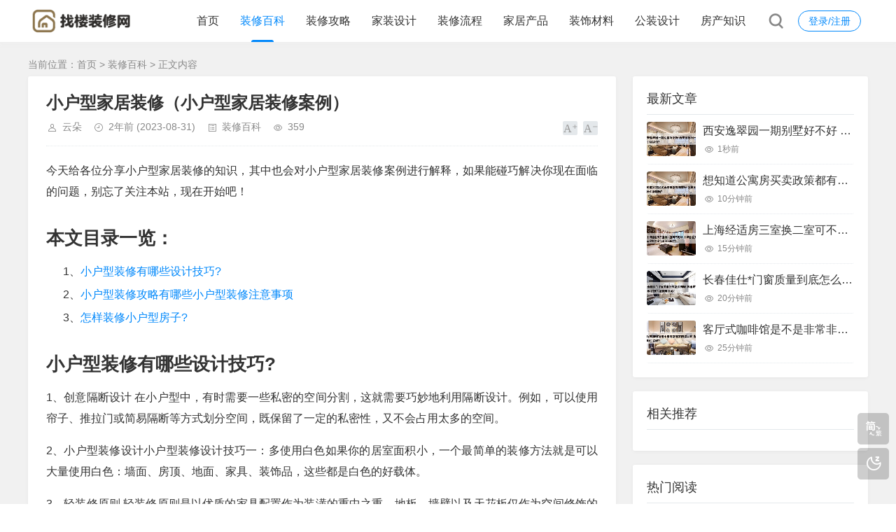

--- FILE ---
content_type: text/html; charset=utf-8
request_url: https://www.zaoloo.com/post/20138.html
body_size: 8018
content:
<!DOCTYPE html>
<html xml:lang="zh-Hans" lang="zh-Hans">
<head>
    <meta charset="utf-8">
    <meta name="theme" content="拓源主题,toyean.com">
    <meta http-equiv="X-UA-Compatible" content="ie=edge">
    <meta name="renderer" content="webkit">
    <meta name="viewport" content="width=device-width,minimum-scale=1,initial-scale=1">
    <title>小户型家居装修（小户型家居装修案例） - 装修百科 - 找楼装修网</title>
    <meta name="keywords" content="小户型家居装修">
    <meta name="description" content="今天给各位分享小户型家居装修的知识，其中也会对小户型家居装修案例进行解释，如果能碰巧解决你现在面临的问题，别忘了关注本站，现在开始吧！本文目录一览：1、小户型装修有哪些设计技巧?2、小户型装修攻略有哪些小户型装修注意事项3、怎样装修小户型房子?小户型装修有哪些设计技巧?1、创意隔断设计在小户型中，有时需要一些私密的空间分割，这就需要巧妙地利用隔断设计。例如，可以使用帘子、推拉...">
    <link rel="shortcut icon" href="https://www.zaoloo.com/post/zb_users/theme/tpure/style/images/favicon.ico" type="image/x-icon" />
    <meta name="generator" content="Z-BlogPHP 1.7.3">
    <link rel="stylesheet" href="https://www.zaoloo.com/post/zb_users/theme/tpure/plugin/share/share.css" />
    <script src="https://www.zaoloo.com/post/zb_users/theme/tpure/plugin/share/share.js"></script>
    <script src="https://www.zaoloo.com/post/zb_users/theme/tpure/plugin/swiper/swiper.min.js"></script>
    <link rel="stylesheet" rev="stylesheet" href="https://www.zaoloo.com/post/zb_users/theme/tpure/plugin/swiper/swiper.min.css" type="text/css" media="all"/>
    <link rel="stylesheet" rev="stylesheet" href="https://www.zaoloo.com/post/zb_users/theme/tpure/style/style.css?v=5.0.3" type="text/css" media="all" />
    <script src="https://www.zaoloo.com/post/zb_system/script/jquery-latest.min.js"></script>
    <script src="https://www.zaoloo.com/post/zb_system/script/zblogphp.js"></script>
    <script src="https://www.zaoloo.com/post/zb_system/script/c_html_js_add.php"></script>
    <script src="https://www.zaoloo.com/post/zb_users/theme/tpure/script/common.js?v=5.0.3"></script>
    <script src="https://www.zaoloo.com/post/zb_users/theme/tpure/plugin/qrcode/jquery.qrcode.min.js"></script>
    <script>window.tpure={linkblank:true,qr:true,qrsize:70,slideon:true,slidedisplay:true,slidetime:2500,slidepagetype:true,bannerdisplay:true,viewall:true,viewallstyle:1,viewallheight:'1000',ajaxpager:true,loadpagenum:'3',lazyload:true,lazynum:true,night:true,setnightstart:'22',setnightover:'6',singlekey:true,pagekey:true,tfontsize:true,fixsidebar:true,fixsidebarstyle:'0',removep:true,lang:true,backtotop:true,backtotopvalue:500,version:'5.0.3'}</script>
    <link rel="canonical" href="https://www.zaoloo.com/post/20138.html" />
    <link href="https://www.zaoloo.com/post/zb_users/theme/tpure/plugin/fancybox/fancybox.css" rel="stylesheet" type="text/css" />
    <script src="https://www.zaoloo.com/post/zb_users/theme/tpure/plugin/fancybox/fancybox.js"></script>
    <script>$(document).ready(function() {$(".fancybox").fancybox();});</script>
</head>
<body class="Zl17baf48125502551 article">
<div class="Zlf4812550255146d6 wrapper">
    <div class="Zl2550255146d6b42c header fixed">
    <div class="Zl255146d6b42cb43a wrap">
        <div class="Zl46d6b42cb43afa1e logo on"><a href="https://www.zaoloo.com/post/"><img src="https://www.zaoloo.com/post/zb_users/upload/2024/10/202410251729801276655470.png" alt=""><img src="https://www.zaoloo.com/post/zb_users/upload/2024/10/202410251729801264288857.png" alt=""></a></div>
        <div class="Zlb42cb43afa1e5812 head">
            <div class="Zlb43afa1e5812d2a0 account">
    <div class="Zlfa1e5812d2a0d895 sign"><span><a href="https://www.zaoloo.com/post/zb_system/login.php">登录/注册</a></span></div>
            </div>
            <div class="Zl5812d2a0d8951622 menuico"><span></span><span></span><span></span></div>
            <div class="Zld2a0d8951622745e menu">
                <ul>
                    <li class="Zld8951622745e54f8 navbar-item"><a href="https://www.zaoloo.com/">首页</a></li><li class="Zl1622745e54f8a7f0 navbar-item"><a href="https://www.zaoloo.com/post/category-2.html" title="装修百科">装修百科</a></li><li class="Zl745e54f8a7f0faa0 navbar-item"><a href="https://www.zaoloo.com/post/category-3.html" title="装修攻略">装修攻略</a></li><li class="Zl54f8a7f0faa09293 navbar-item"><a href="https://www.zaoloo.com/post/category-4.html" title="家装设计">家装设计</a></li><li class="Zla7f0faa092934864 navbar-item"><a href="https://www.zaoloo.com/post/category-5.html" title="装修流程">装修流程</a></li><li class="Zlfaa09293486417ba navbar-item"><a href="https://www.zaoloo.com/post/category-6.html" title="家居产品">家居产品</a></li><li class="Zlf4812550255146d6 navbar-item"><a href="https://www.zaoloo.com/post/category-7.html" title="装饰材料">装饰材料</a></li><li class="Zl2550255146d6b42c navbar-item"><a href="https://www.zaoloo.com/post/category-8.html" title="公装设计">公装设计</a></li><li class="Zl255146d6b42cb43a navbar-item"><a href="https://www.zaoloo.com/post/category-9.html" title="房产知识">房产知识</a></li>                
                </ul>
                <div class="Zl46d6b42cb43afa1e schico statefixed">
                    <a href="javascript:;"></a>
                    <div class="Zlb42cb43afa1e5812 schfixed">
                        <form method="post" name="search" action="https://www.zaoloo.com/post/zb_system/cmd.php?act=search">
                            <input type="text" name="q" placeholder="搜索..." class="Zlb43afa1e5812d2a0 schinput">
                            <button type="submit" class="Zlfa1e5812d2a0d895 btn"></button>
                        </form>
                    </div>
                </div>
                <form method="post" name="search" action="https://www.zaoloo.com/post/zb_system/cmd.php?act=search" class="Zl5812d2a0d8951622 sch-m">
                    <input type="text" name="q" placeholder="搜索..." class="Zld2a0d8951622745e schinput">
                    <button type="submit" class="Zld8951622745e54f8 btn"></button>
                </form>
            </div>
        </div>
    </div>
</div>    <div class="Zl1622745e54f8a7f0 main fixed">
                <div class="Zl745e54f8a7f0faa0 mask"></div>
        <div class="Zl54f8a7f0faa09293 wrap">
                        <div class="Zla7f0faa092934864 sitemap">当前位置：<a href="https://www.zaoloo.com/post/">首页</a> &gt; 
                 <a href="https://www.zaoloo.com/post/category-2.html">装修百科</a> &gt; 正文内容            </div>
                        <div id="sticky">
                                <div class="Zlfaa09293486417ba content">
    <div data-cateurl="https://www.zaoloo.com/post/category-2.html" class="Zlf4812550255146d6 block">
        <div class="Zl2550255146d6b42c post">
            <h1>小户型家居装修（小户型家居装修案例）</h1>
            <div class="Zl255146d6b42cb43a info">
                <span class="Zl46d6b42cb43afa1e user"><a href="https://www.zaoloo.com/post/author-1.html" rel="nofollow">云朵</a></span><span class="Zlb42cb43afa1e5812 date">2年前<span class="Zlb43afa1e5812d2a0 datetime"> (2023-08-31)</span></span><span class="Zlfa1e5812d2a0d895 cate"><a href="https://www.zaoloo.com/post/category-2.html">装修百科</a></span><span class="Zl5812d2a0d8951622 view">359</span>                                <div class="Zld2a0d8951622745e ctrl"><a href="javascript:;" title="增加字号"></a><a href="javascript:;" title="减小字号"></a><a href="javascript:;" title="还原字号" class="Zld8951622745e54f8 hide"></a></div>
                            </div>
          <div class="Zl1622745e54f8a7f0 single viewall">
                <p>今天给各位分享小户型家居装修的知识，其中也会对小户型家居装修案例进行解释，如果能碰巧解决你现在面临的问题，别忘了关注本站，现在开始吧！</p><h2>本文目录一览：</h2><ul><li style='margin-bottom: 3px;list-style: none'>
1、<a href='#小户型装修有哪些设计技巧?' title='小户型装修有哪些设计技巧?'>小户型装修有哪些设计技巧?</a>
</li>
<li style='margin-bottom: 3px;list-style: none'>
2、<a href='#小户型装修攻略有哪些小户型装修注意事项' title='小户型装修攻略有哪些小户型装修注意事项'>小户型装修攻略有哪些小户型装修注意事项</a>
</li>
<li style='margin-bottom: 3px;list-style: none'>
3、<a href='#怎样装修小户型房子?' title='怎样装修小户型房子?'>怎样装修小户型房子?</a>
</li>
</ul><h2 id='小户型装修有哪些设计技巧?'>小户型装修有哪些设计技巧?</h2>
<p>1、创意隔断设计 在小户型中，有时需要一些私密的空间分割，这就需要巧妙地利用隔断设计。例如，可以使用帘子、推拉门或简易隔断等方式划分空间，既保留了一定的私密性，又不会占用太多的空间。</p><p>2、小户型装修设计小户型装修设计技巧一：多使用白色如果你的居室面积小，一个最简单的装修方法就是可以大量使用白色：墙面、房顶、地面、家具、装饰品，这些都是白色的好载体。</p><p>3、轻装修原则 轻装修原则是以优质的家具配置作为装潢的重中之重，地板、墙壁以及天花板仅作为空间修饰的配角。家具不要太多，要少而精 家具越精巧、越轻，体越小，灵活摆置的可能性就越大。</p><p>4、色彩搭配：小户型装修最重要的是色彩搭配，要把握好装修颜色，以柔和的色调为主，突出空间的空间感。多用镜面：多用镜面可以让室内空间看起来更大，多加一些镜子、门面、护墙板等，可以极大拉伸空间感。</p><p>5、小户型空间有限，虽然空间小也需满足家庭的日常需求，如果对采光的要求比较高，可以使用滑轨拉门、隔屏代替隔断墙，隔断最好是选择通透性较高的玻璃隔板材料，不仅不会阻碍到视线，还能增加空间的采光度。</p><p>6、家装小户型设计技巧简洁为主：小户型的装修，除了考虑功能、风格外，还要重点考虑局部与整体的关系。装修时要懂得组零为整，制造简洁统一的整体感，这样才能有效地扩大居室面积。</p><h2 id='小户型装修攻略有哪些小户型装修注意事项'>小户型装修攻略有哪些小户型装修注意事项</h2>
<p>颜色小户装修设计时应特别注意颜色的设计。当满足您自己的喜好时，可以选择浅色或中间色作为家具的关键色调，这将给空间带来清新感和宽敞感。不建议在空间中使用各种材料和颜色，这将产生视觉上的压迫感。</p><p>水电改造：水改，水利工程监管和质量好，尽可能早期发现和早期安置，以促进未来的生活，当放置设备和当地用水需求时要特别注意。地砖或墙画：在装修的最后阶段清洁地板和墙壁，因为清洁可能非常麻烦。</p><p>在进行小户型家装设计的时候需要注意四个注意事项，它们就是：颜色、家具、空间的分割、储存。颜色小户型家装设计时应特别注意颜色的设计。</p><p>下面介绍一下小户型装修的注意事项。小户型装修注意事项一：小户型室内装修设计的空间比较小，结构复杂，因此不能随意的改造结构。如果盲目的改造墙面、水电设施等等，会导致整个空间结构受到破坏，减少房子的使用寿命。</p><p>合理的布光小户型的装修的时候由于空间比较小所以布光就显得十分重要，一般来说，小户型的房子的天花板不要装修的太过于复杂，否则会使布光的难度变大。</p><h2 id='怎样装修小户型房子?'>怎样装修小户型房子?</h2>
<p>1、首先选择合适的装修风格：装修小户型的房子要注重节约空间，因此建议选择简约风格，可以把空间利用到极致，比如简约现代、新中式、混搭等。</p><p>2、充分利用空间：在装修小户型的房子时，最重要的是要充分利用空间，可以使用可折叠的桌椅、折叠床等可折叠家具，以及多功能家具。</p><p>3、怎样装修小户型房子---装修技巧借用装饰镜法：一般来说，我们可以考虑使用镜子来装饰墙壁，这将使室内空间看起来宽敞和半透明。我们都知道镜子也可以用来扩展场景的效果。家具重叠法：这也是节省空间的方法之一。</p><p>4、卧室空间多功能化：小户型房子一般都没有独立的房间做书房，可以在主卧的房间里面，预留一小块的空间出来当做书房，书桌可以用来当梳妆台用的，真的是一物多用。</p><p>5、小户型怎么装修？合理整体规划，平面布局。因为小户型的房屋一般都是面积比较小，你必须事先进行合理的整体规划，才能保证接下来的装修能顺利进行。</p><p style="text-align: center"><a href="https://www.zaoloo.com/post/zb_users/upload/editor/water/2023-08-31/64f08c87a4bee.jpeg" data-fancybox="images"><img class="Zl745e54f8a7f0faa0 ue-image" src="https://www.zaoloo.com/post/zb_users/theme/tpure/style/images/lazyload.png" data-original="https://www.zaoloo.com/post/zb_users/upload/editor/water/2023-08-31/64f08c87a4bee.jpeg" class="Zl54f8a7f0faa09293 lazyload" title="小户型家居装修（小户型家居装修案例）"></a><p><p>关于小户型家居装修和小户型家居装修案例的介绍到此就结束了，不知道你从中找到你需要的信息了吗 ？如果你还想了解更多这方面的信息，记得收藏关注本站。</p><!-- no search results!!! -->                </div>
         
                                <div class="Zla7f0faa092934864 copynotice">
                    <div data-qrurl="https://www.zaoloo.com/post/20138.html" class="Zlfaa09293486417ba tpureqr"></div>                    <div class="Zlf4812550255146d6 copynoticetxt">
                    <p>扫描二维码推送至手机访问。</p><p>版权声明：<span style="color: #999999; font-family: -apple-system, BlinkMacSystemFont, ">本文</span><span style="color: #999999; font-family: -apple-system, BlinkMacSystemFont, ">内容</span><span style="color: #999999; font-family: -apple-system, BlinkMacSystemFont, ">由互联网用户自发贡献，该文观点仅代表作者本人,并不代表<strong>找楼装修网</strong>立场。本站仅提供信息存储空间服务，不拥有所有权，不承担相关法律责任。如发现本站有涉嫌抄袭侵权/违法违规的内容(包括不限于图片和视频等），请邮件至379184938@qq.com 举报，一经查实，本站将立刻删除。</span></p>                    <p>本文链接：<a href="https://www.zaoloo.com/post/20138.html">https://www.zaoloo.com/post/20138.html</a></p>                    </div>
                </div>
                                                <div class="Zl2550255146d6b42c tags">
                    标签:                    <a href='https://www.zaoloo.com/post/tags-16868.html' title='小户型家居装修'>小户型家居装修</a>                </div>
                            
        <div class="Zl255146d6b42cb43a sharebox">
            <div class="Zl46d6b42cb43afa1e label">分享给朋友：</div>
            <div class="Zlb42cb43afa1e5812 sharebtn">
                <div class="Zlb43afa1e5812d2a0 sharing" data-initialized="true">
                    <a href="#" class="Zlfa1e5812d2a0d895 share-icon icon-weibo">微博</a>
<a href="#" class="Zl5812d2a0d8951622 share-icon icon-qq">QQ</a>
<a href="#" class="Zld2a0d8951622745e share-icon icon-wechat">微信</a>
<a href="#" class="Zld8951622745e54f8 share-icon icon-douban">豆瓣</a>
<a href="#" class="Zl1622745e54f8a7f0 share-icon icon-qzone">QQ空间</a>
<a href="#" class="Zl745e54f8a7f0faa0 share-icon icon-linkedin">领英</a>                </div>
            </div>
        </div>
        </div>
        <div class="Zl54f8a7f0faa09293 pages">
            <a href="https://www.zaoloo.com/post/category-2.html" class="Zla7f0faa092934864 backlist">返回列表</a>
            <p>上一篇：<a href="https://www.zaoloo.com/post/20137.html" class="Zlfaa09293486417ba single-prev">无源音箱（无源音箱怎么接线）</a></p>
            <p>下一篇：<a href="https://www.zaoloo.com/post/20139.html" class="Zlf4812550255146d6 single-next">楼梯装修效果图（跃层楼梯装修效果图）</a></p>
        </div>
    </div>
<div class="Zl2550255146d6b42c block"><div class="Zl255146d6b42cb43a posttitle"><h4>“小户型家居装修（小户型家居装修案例）”的相关文章</h4></div>
 </div>        
</div>
<div class="Zl46d6b42cb43afa1e sidebar fixed">
    
<dl id="tpure_NewArticle" class="Zlb42cb43afa1e5812 sidebox">
    <dt class="Zlb43afa1e5812d2a0 sidetitle">最新文章</dt>    <dd>
        				<ul><li class="Zlfa1e5812d2a0d895 sideitem"><div class="Zl5812d2a0d8951622 sideimg">
                        <a href="https://www.zaoloo.com/post/95214.html" target="_blank">
                            <img src="https://www.zaoloo.com/post/zb_users/upload/editor/water/2024-11-10/6730ba116475e.jpeg" alt="西安逸翠园一期别墅好不好 西安逸翠园一期二手房房价?">
                        </a>
                    </div><div class="Zld2a0d8951622745e hasimg"><a href="https://www.zaoloo.com/post/95214.html" target="_blank" title="西安逸翠园一期别墅好不好 西安逸翠园一期二手房房价?" class="Zld8951622745e54f8 itemtitle">西安逸翠园一期别墅好不好 西安逸翠园一期二手房房价?</a></div><p class="Zl1622745e54f8a7f0 sideinfo"><em class="Zl745e54f8a7f0faa0 view">1秒前</em></p>
            </li><li class="Zl54f8a7f0faa09293 sideitem"><div class="Zla7f0faa092934864 sideimg">
                        <a href="https://www.zaoloo.com/post/95213.html" target="_blank">
                            <img src="https://www.zaoloo.com/post/zb_users/upload/editor/water/2024-11-10/6730b7bb06c6a.jpeg" alt="想知道公寓房买卖政策都有哪些呀 公寓买卖有什么限制吗?">
                        </a>
                    </div><div class="Zlfaa09293486417ba hasimg"><a href="https://www.zaoloo.com/post/95213.html" target="_blank" title="想知道公寓房买卖政策都有哪些呀 公寓买卖有什么限制吗?" class="Zlf4812550255146d6 itemtitle">想知道公寓房买卖政策都有哪些呀 公寓买卖有什么限制吗?</a></div><p class="Zl2550255146d6b42c sideinfo"><em class="Zl255146d6b42cb43a view">10分钟前</em></p>
            </li><li class="Zl46d6b42cb43afa1e sideitem"><div class="Zlb42cb43afa1e5812 sideimg">
                        <a href="https://www.zaoloo.com/post/95212.html" target="_blank">
                            <img src="https://www.zaoloo.com/post/zb_users/upload/editor/water/2024-11-10/6730b68ddadf4.jpeg" alt="上海经适房三室换二室可不可以 上海经适房三室换二室可不可以落户?">
                        </a>
                    </div><div class="Zlb43afa1e5812d2a0 hasimg"><a href="https://www.zaoloo.com/post/95212.html" target="_blank" title="上海经适房三室换二室可不可以 上海经适房三室换二室可不可以落户?" class="Zlfa1e5812d2a0d895 itemtitle">上海经适房三室换二室可不可以 上海经适房三室换二室可不可以落户?</a></div><p class="Zl5812d2a0d8951622 sideinfo"><em class="Zld2a0d8951622745e view">15分钟前</em></p>
            </li><li class="Zld8951622745e54f8 sideitem"><div class="Zl1622745e54f8a7f0 sideimg">
                        <a href="https://www.zaoloo.com/post/95211.html" target="_blank">
                            <img src="https://www.zaoloo.com/post/zb_users/upload/editor/water/2024-11-10/6730b56b8565f.jpeg" alt="长春佳仕*门窗质量到底怎么样呢 长春市佳士禾装饰工程有限公司?">
                        </a>
                    </div><div class="Zl745e54f8a7f0faa0 hasimg"><a href="https://www.zaoloo.com/post/95211.html" target="_blank" title="长春佳仕*门窗质量到底怎么样呢 长春市佳士禾装饰工程有限公司?" class="Zl54f8a7f0faa09293 itemtitle">长春佳仕*门窗质量到底怎么样呢 长春市佳士禾装饰工程有限公司?</a></div><p class="Zla7f0faa092934864 sideinfo"><em class="Zlfaa09293486417ba view">20分钟前</em></p>
            </li><li class="Zlf4812550255146d6 sideitem"><div class="Zl2550255146d6b42c sideimg">
                        <a href="https://www.zaoloo.com/post/95210.html" target="_blank">
                            <img src="https://www.zaoloo.com/post/zb_users/upload/editor/water/2024-11-10/6730b43a04e1f.jpeg" alt="客厅式咖啡馆是不是非常非常的漂亮呢 客厅咖啡台装修?">
                        </a>
                    </div><div class="Zl255146d6b42cb43a hasimg"><a href="https://www.zaoloo.com/post/95210.html" target="_blank" title="客厅式咖啡馆是不是非常非常的漂亮呢 客厅咖啡台装修?" class="Zl46d6b42cb43afa1e itemtitle">客厅式咖啡馆是不是非常非常的漂亮呢 客厅咖啡台装修?</a></div><p class="Zlb42cb43afa1e5812 sideinfo"><em class="Zlb43afa1e5812d2a0 view">25分钟前</em></p>
            </li></ul>
		    </dd>
</dl><dl id="zk_article_recommendation" class="Zlfa1e5812d2a0d895 sidebox">
    <dt class="Zl5812d2a0d8951622 sidetitle">相关推荐</dt>    <dd>
        		<div></div>
				    </dd>
</dl><dl id="tpure_HotViewArticle" class="Zld2a0d8951622745e sidebox">
    <dt class="Zld8951622745e54f8 sidetitle">热门阅读</dt>    <dd>
        				<ul><li class="Zl1622745e54f8a7f0 sideitem"><div class="Zl745e54f8a7f0faa0 sideimg">
                        <a href="https://www.zaoloo.com/post/36951.html" target="_blank">
                            <img src="https://www.zaoloo.com/post/zb_users/upload/editor/water/2023-12-07/6570bede6dabc.jpeg" alt="狗配人怎样配（狗配人怎样配一个人狗狗）">
                        </a>
                    </div><div class="Zl54f8a7f0faa09293 hasimg"><a href="https://www.zaoloo.com/post/36951.html" target="_blank" title="狗配人怎样配（狗配人怎样配一个人狗狗）" class="Zla7f0faa092934864 itemtitle">狗配人怎样配（狗配人怎样配一个人狗狗）</a></div><p class="Zlfaa09293486417ba sideinfo"><span class="Zlf4812550255146d6 view">137285 浏览</span>装修百科</p>
            </li><li class="Zl2550255146d6b42c sideitem"><div class="Zl255146d6b42cb43a sideimg">
                        <a href="https://www.zaoloo.com/post/41501.html" target="_blank">
                            <img src="https://www.zaoloo.com/post/zb_users/upload/editor/water/2024-01-03/65955b979a162.jpeg" alt="夜里起来上厕所发现妈妈居然去了爷爷那屋,两人光着上身搂...的简单介绍">
                        </a>
                    </div><div class="Zl46d6b42cb43afa1e hasimg"><a href="https://www.zaoloo.com/post/41501.html" target="_blank" title="夜里起来上厕所发现妈妈居然去了爷爷那屋,两人光着上身搂...的简单介绍" class="Zlb42cb43afa1e5812 itemtitle">夜里起来上厕所发现妈妈居然去了爷爷那屋,两人光着上身搂...的简单介绍</a></div><p class="Zlb43afa1e5812d2a0 sideinfo"><span class="Zlfa1e5812d2a0d895 view">30540 浏览</span>装修百科</p>
            </li><li class="Zl5812d2a0d8951622 sideitem"><div class="Zld2a0d8951622745e sideimg">
                        <a href="https://www.zaoloo.com/post/68538.html" target="_blank">
                            <img src="https://www.zaoloo.com/post/zb_users/upload/editor/water/2024-04-24/662853bec266d.jpeg" alt="国内有哪几家正规网上药店（中国十大正规网上药店排行榜）">
                        </a>
                    </div><div class="Zld8951622745e54f8 hasimg"><a href="https://www.zaoloo.com/post/68538.html" target="_blank" title="国内有哪几家正规网上药店（中国十大正规网上药店排行榜）" class="Zl1622745e54f8a7f0 itemtitle">国内有哪几家正规网上药店（中国十大正规网上药店排行榜）</a></div><p class="Zl745e54f8a7f0faa0 sideinfo"><span class="Zl54f8a7f0faa09293 view">14509 浏览</span>装修百科</p>
            </li><li class="Zla7f0faa092934864 sideitem"><div class="Zlfaa09293486417ba sideimg">
                        <a href="https://www.zaoloo.com/post/34227.html" target="_blank">
                            <img src="https://www.zaoloo.com/post/zb_users/upload/editor/water/2023-11-27/6563dd45644f5.jpeg" alt="供暖温度标准是多少（2023最新供暖温度标准是多少）">
                        </a>
                    </div><div class="Zlf4812550255146d6 hasimg"><a href="https://www.zaoloo.com/post/34227.html" target="_blank" title="供暖温度标准是多少（2023最新供暖温度标准是多少）" class="Zl2550255146d6b42c itemtitle">供暖温度标准是多少（2023最新供暖温度标准是多少）</a></div><p class="Zl255146d6b42cb43a sideinfo"><span class="Zl46d6b42cb43afa1e view">14371 浏览</span>装修百科</p>
            </li><li class="Zlb42cb43afa1e5812 sideitem"><div class="Zlb43afa1e5812d2a0 sideimg">
                        <a href="https://www.zaoloo.com/post/35743.html" target="_blank">
                            <img src="https://www.zaoloo.com/post/zb_users/upload/editor/water/2023-12-02/656b04df0b08b.jpeg" alt="国产瓷砖一线二线三线品牌有哪些（我国一线品牌瓷砖排行榜）">
                        </a>
                    </div><div class="Zlfa1e5812d2a0d895 hasimg"><a href="https://www.zaoloo.com/post/35743.html" target="_blank" title="国产瓷砖一线二线三线品牌有哪些（我国一线品牌瓷砖排行榜）" class="Zl5812d2a0d8951622 itemtitle">国产瓷砖一线二线三线品牌有哪些（我国一线品牌瓷砖排行榜）</a></div><p class="Zld2a0d8951622745e sideinfo"><span class="Zld8951622745e54f8 view">14148 浏览</span>装修攻略</p>
            </li></ul>
		    </dd>
</dl></div>                            </div>
        </div>
    </div>
</div>
<div class="Zl1622745e54f8a7f0 footer">
	<div class="Zl745e54f8a7f0faa0 fademask"></div>
    <div class="Zl54f8a7f0faa09293 wrap">
        <h3>Copyright ©  找楼装修网 渝中区高三网联网络科技服务部 版权所有  </br><a href="https://beian.miit.gov.cn/#/Integrated/index" target="_blank" rel="nofollow">渝ICP备2023006895号</a>  | <a href="http://www.beian.gov.cn/portal/registerSystemInfo?recordcode=50010302503600" target="_blank" class="Zla7f0faa092934864 Zl484c5f53a72f2d2b text" rel="noreferrer nofollow">渝公网安备50010302503600号</a>
            </h3>
 
    </div>
</div>
<div class="Zlfaa09293486417ba edgebar">
<a href="javascript:$.translatePage();" target="_self" id="zh_language" class="Zlf4812550255146d6 lang"></a>
<script>var cookieDomain = "https://www.zaoloo.com/post/";</script>
<script src="https://www.zaoloo.com/post/zb_users/theme/tpure/plugin/lang/zh_language.js"></script>
<a href="javascript:;" target="_self" class="Zl2550255146d6b42c setnight"></a></div></body>
</html><!--83.84 ms , 12 queries , 4905kb memory , 3 errors-->